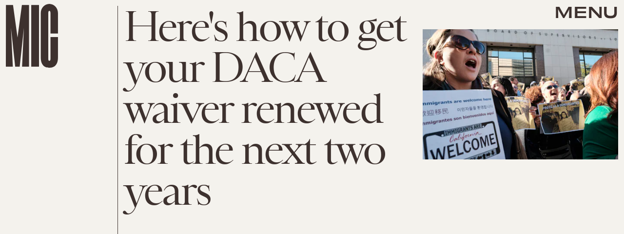

--- FILE ---
content_type: text/html; charset=utf-8
request_url: https://www.google.com/recaptcha/api2/aframe
body_size: 267
content:
<!DOCTYPE HTML><html><head><meta http-equiv="content-type" content="text/html; charset=UTF-8"></head><body><script nonce="p-zubVDUbqjftPbmfIpeUw">/** Anti-fraud and anti-abuse applications only. See google.com/recaptcha */ try{var clients={'sodar':'https://pagead2.googlesyndication.com/pagead/sodar?'};window.addEventListener("message",function(a){try{if(a.source===window.parent){var b=JSON.parse(a.data);var c=clients[b['id']];if(c){var d=document.createElement('img');d.src=c+b['params']+'&rc='+(localStorage.getItem("rc::a")?sessionStorage.getItem("rc::b"):"");window.document.body.appendChild(d);sessionStorage.setItem("rc::e",parseInt(sessionStorage.getItem("rc::e")||0)+1);localStorage.setItem("rc::h",'1769448485823');}}}catch(b){}});window.parent.postMessage("_grecaptcha_ready", "*");}catch(b){}</script></body></html>